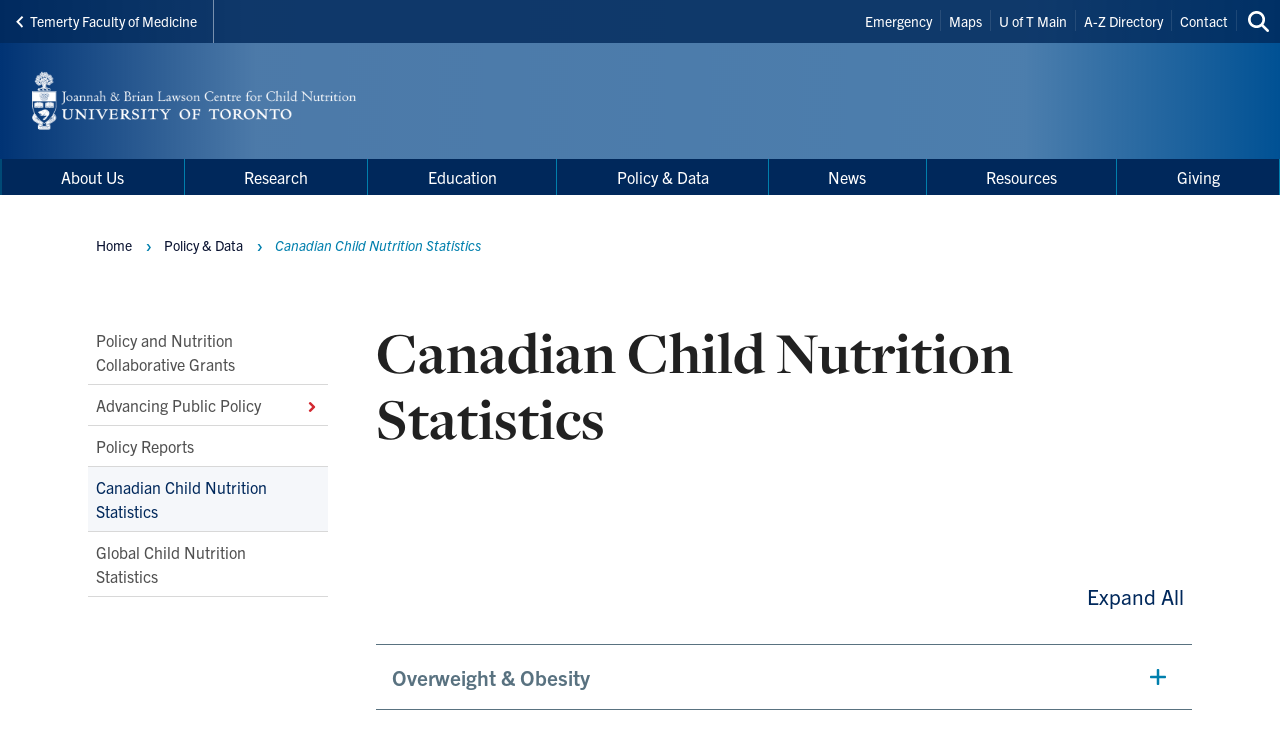

--- FILE ---
content_type: text/html; charset=UTF-8
request_url: https://childnutrition.utoronto.ca/canadian-child-nutrition-statistics
body_size: 15457
content:
<!DOCTYPE html>

<html lang="en" dir="ltr" prefix="content: http://purl.org/rss/1.0/modules/content/  dc: http://purl.org/dc/terms/  foaf: http://xmlns.com/foaf/0.1/  og: http://ogp.me/ns#  rdfs: http://www.w3.org/2000/01/rdf-schema#  schema: http://schema.org/  sioc: http://rdfs.org/sioc/ns#  sioct: http://rdfs.org/sioc/types#  skos: http://www.w3.org/2004/02/skos/core#  xsd: http://www.w3.org/2001/XMLSchema# " >
  <head>
    <meta charset="utf-8" />
<script async src="https://www.googletagmanager.com/gtag/js?id=UA-34496632-4"></script>
<script>window.dataLayer = window.dataLayer || [];function gtag(){dataLayer.push(arguments)};gtag("js", new Date());gtag("set", "developer_id.dMDhkMT", true);gtag("config", "UA-34496632-4", {"groups":"default","anonymize_ip":true,"page_placeholder":"PLACEHOLDER_page_path","allow_ad_personalization_signals":false});</script>
<link rel="canonical" href="https://childnutrition.utoronto.ca/canadian-child-nutrition-statistics" />
<meta property="og:type" content="article" />
<meta property="og:url" content="https://childnutrition.utoronto.ca/canadian-child-nutrition-statistics" />
<meta property="og:title" content="Canadian Child Nutrition Statistics" />
<meta name="twitter:card" content="summary_large_image" />
<meta name="twitter:title" content="Canadian Child Nutrition Statistics" />
<meta name="twitter:site" content="@uoftmedicine" />
<meta name="Generator" content="Drupal 10 (https://www.drupal.org)" />
<meta name="MobileOptimized" content="width" />
<meta name="HandheldFriendly" content="true" />
<meta name="viewport" content="width=device-width, initial-scale=1.0" />
<link rel="icon" href="/themes/webpac/favicon.ico" type="image/vnd.microsoft.icon" />
<script src="/sites/default/files/google_tag/w2_ccnhd/google_tag.script.js?t8qtbe" defer></script>

    <title>Canadian Child Nutrition Statistics | Joannah and Brian Lawson Centre for Child Nutrition</title>
    <link rel="stylesheet" media="all" href="/sites/default/files/css/css_PsyxiZlsY7MhXJz5bIbDcHn9JniWGOuFw3Nw3vHRA7U.css?delta=0&amp;language=en&amp;theme=webpac&amp;include=eJxFyEEOAyEIQNELGT2SQaQjrSIRSDO3b9JFu_l5-Qg46DHDRsEf8yKJhC_q7PtUZ9W7fPu0hGG-V4W-WMoCFicBQaqynZEsKRy4Duiw0k8ozPw_OUSjTbZBPdltTqs0MEpvagpYrrkbzA9TfzrZ" />
<link rel="stylesheet" media="all" href="/sites/default/files/css/css_y_s0hXUbRhhDj2RX5e2-GgX1XOVkovfS-5Ww3KsUDk4.css?delta=1&amp;language=en&amp;theme=webpac&amp;include=eJxFyEEOAyEIQNELGT2SQaQjrSIRSDO3b9JFu_l5-Qg46DHDRsEf8yKJhC_q7PtUZ9W7fPu0hGG-V4W-WMoCFicBQaqynZEsKRy4Duiw0k8ozPw_OUSjTbZBPdltTqs0MEpvagpYrrkbzA9TfzrZ" />

    <script src="/libraries/fontawesome/js/fontawesome.min.js?v=6.4.0" defer></script>
<script src="/libraries/fontawesome/js/brands.min.js?v=6.4.0" defer></script>
<script src="/libraries/fontawesome/js/solid.min.js?v=6.4.0" defer></script>

  </head>
    <body id="page" class="l-page">
    <a href="#main-content" class="u-visually--hidden focusable">Skip to main content</a>

    <noscript><iframe src="https://www.googletagmanager.com/ns.html?id=GTM-P74X6QH" height="0" width="0" style="display:none;visibility:hidden"></iframe></noscript>
      <div class="dialog-off-canvas-main-canvas" data-off-canvas-main-canvas>
    


  


  <header class="l-page__header">
    <div class="o-header">
  <div class="o-header__top">
    <div class="o-header__top-contain">

              <a class="o-header__parent-site-link " href="https://temertymedicine.utoronto.ca">
          <svg class="o-header__parent-site-link__svg" xmlns="http://www.w3.org/2000/svg" width="8" height="12" viewBox="0 0 8 12">
            <polygon points="7.2 1.426 2.89 5.801 7.2 10.241 5.871 11.667 .2 5.801 5.871 0"/>
          </svg>
          Temerty Faculty of Medicine
        </a>
      
      <div class="o-header__shortcuts">
        <nav role="navigation" aria-labelledby="block-header-shortcuts-menu" id="block-header-shortcuts">
          
      <h2 class="visually-hidden" id="block-header-shortcuts-menu">Header Shortcuts</h2>
  
        

              <ul class="m-menu-header-shortcuts">
              
      <li class="m-menu-header-shortcuts__item">
        <a href="http://www.utoronto.ca/contacts.htm" class="m-menu-header-shortcuts__link">Emergency</a>
              </li>
          
      <li class="m-menu-header-shortcuts__item">
        <a href="http://www.utoronto.ca/campuses/maps.htm" class="m-menu-header-shortcuts__link">Maps</a>
              </li>
          
      <li class="m-menu-header-shortcuts__item">
        <a href="http://www.utoronto.ca/" title="http://www.utoronto.ca/" class="m-menu-header-shortcuts__link">U of T Main</a>
              </li>
          
      <li class="m-menu-header-shortcuts__item">
        <a href="http://www.utoronto.ca/a-z.htm" class="m-menu-header-shortcuts__link">A-Z Directory</a>
              </li>
          
      <li class="m-menu-header-shortcuts__item">
        <a href="http://www.utoronto.ca/contacts.htm" class="m-menu-header-shortcuts__link">Contact</a>
              </li>
        </ul>
  
  </nav>

      </div>

      <div class="o-header__search">
        

<a
        href="/search"
  
  
  

      class="a-btn-icon--sml "

  
    >

  
        
            
      
      <div class="a-btn-icon__icon">
        
    <div class="a-icon--inline">

    
    
  <i class="fas fa-search" data-fa-transform="" data-fa-mask="" ></i>
          <span class="u-visually--hidden">Search this site</span>
      </div>
      </div>

          
       

</a>
      </div>

    </div>
  </div>

  <div class="o-header__bottom">

                    
    <style>
      .o-header__logo {
        width: var(--logo-width);
        height: var(--logo-height);
      }
    </style>

    
    <div class="o-header__logo"
      style="--logo-width: 375px; --logo-height: auto;">
      <div class="o-header__logo-wrapper"> 
        

           


  

  <a class="m-logo--image" href="/" >

              <img class="m-logo--image__img" src="/sites/default/files/assets/logo/UT_Sig_Child_Nutrition_v1_WebPac_460_x_91px_x2.png" alt="Joannah and Brian Lawson Centre for Child Nutrition Home"
        
                >
      
    
  </a>

      </div>
    </div>

    <div class="o-header__mobile-btn">
      

<a
        href="#menu-mobile"
  
      id="toggle-icon"
  
  

      class="0--icon-sml "

  
    >

  
        
                    
    <div class="a-icon--sml">

    
    
  <i class="fas fa-bars" data-fa-transform="" data-fa-mask="" ></i>
          <span class="u-visually--hidden">Menu</span>
      </div>

          
       

</a>
    </div>

    
  </div>

  <div class="o-header__menu-main-wrapper">
    <div class="o-header__menu-main">
      <nav role="navigation" aria-labelledby="menu-main-menu" id="menu-main" data-menu-main="" class="m-menu-main">
          
      <h2 class="visually-hidden" id="menu-main-menu">Main Menu</h2>
  
        




<nav class="m-menu-main"  aria-labelledby="main-nav" data-menu-main>
  <h2 class="u-visually--hidden" id="main-nav">Main navigation</h2>

      
              <ul class="m-menu-main__list--level-1" data-dropdown-menu role="menu">
      
                      
        <li class="m-menu-main__item--level-1"  role="menuitem">
                                  
                                      
            <a href="/about-centre" class="m-menu-main__link--level-1" data-toggle="panel-id-2dae0373-1075-4491-9417-4c5b8a1a1af2" target="_self" data-drupal-link-system-path="node/119">About Us</a>
          
                      <div class="m-menu-main__panel" id="panel-id-2dae0373-1075-4491-9417-4c5b8a1a1af2" data-dropdown data-close-on-click="true" data-hover="true" data-hover-pane="true">
                  
        
              <div class="m-menu-main__cols--3">
                                                
          <div class="m-menu-main__col--">
            <ul class="m-menu-main__list--level-2" data-main-menu-component="second-level-list">
                                        <li class="m-menu-main__item--level-2">
                                  <a href="/about-centre" title="" class="m-menu-main__link--level-2" data-drupal-link-system-path="node/119">About the Centre</a>
                
                              </li>
                                        <li class="m-menu-main__item--level-2">
                                  <a href="/leadership" class="m-menu-main__link--level-2" data-drupal-link-system-path="node/120">Leadership</a>
                
                              </li>
                        </ul>
          </div>
                                        
          <div class="m-menu-main__col--">
            <ul class="m-menu-main__list--level-2" data-main-menu-component="second-level-list">
                                        <li class="m-menu-main__item--level-2">
                                  <a href="/governance" class="m-menu-main__link--level-2" data-drupal-link-system-path="node/121">Governance</a>
                
                              </li>
                                        <li class="m-menu-main__item--level-2">
                                  <a href="/collaboration" title="Collaboration" class="m-menu-main__link--level-2" data-drupal-link-system-path="node/110">Collaboration</a>
                
                              </li>
                        </ul>
          </div>
                                        
          <div class="m-menu-main__col--">
            <ul class="m-menu-main__list--level-2" data-main-menu-component="second-level-list">
                                        <li class="m-menu-main__item--level-2">
                                  <a href="/contact-us" class="m-menu-main__link--level-2" data-drupal-link-system-path="node/158">Contact Us</a>
                
                              </li>
                                        <li class="m-menu-main__item--level-2">
                                  <a href="/strategic-framework-2025-2028" class="m-menu-main__link--level-2" data-drupal-link-system-path="node/400">Strategic Framework 2025 - 2028</a>
                
                              </li>
                        </ul>
          </div>
              </div>
    
        
  
            </div>
                  </li>
                      
        <li class="m-menu-main__item--level-1"  role="menuitem">
                                  
                                      
            <a href="/research" title="" class="m-menu-main__link--level-1" data-toggle="panel-id-e88a40e3-66ed-4b6d-b629-0cb332752205" target="_self" data-drupal-link-system-path="node/264">Research</a>
          
                      <div class="m-menu-main__panel" id="panel-id-e88a40e3-66ed-4b6d-b629-0cb332752205" data-dropdown data-close-on-click="true" data-hover="true" data-hover-pane="true">
                  
        
              <div class="m-menu-main__cols--3">
                                                
          <div class="m-menu-main__col--">
            <ul class="m-menu-main__list--level-2" data-main-menu-component="second-level-list">
                                        <li class="m-menu-main__item--level-2">
                                  <a href="/research-themes" class="m-menu-main__link--level-2" data-drupal-link-system-path="node/131">Research Themes</a>
                
                              </li>
                                        <li class="m-menu-main__item--level-2">
                                  <a href="/faculty" class="m-menu-main__link--level-2" data-drupal-link-system-path="node/272">Researchers</a>
                
                              </li>
                                        <li class="m-menu-main__item--level-2">
                                  <a href="/faculty/elena-comelli" class="m-menu-main__link--level-2" data-drupal-link-system-path="node/222">Lawson Family Chair in Microbiome Nutrition Research</a>
                
                              </li>
                        </ul>
          </div>
                                        
          <div class="m-menu-main__col--">
            <ul class="m-menu-main__list--level-2" data-main-menu-component="second-level-list">
                                        <li class="m-menu-main__item--level-2">
                                  <a href="/canada-prenatal-nutrition-program-cpnp-research" class="m-menu-main__link--level-2" data-drupal-link-system-path="node/322">Infant Nutrition Security</a>
                
                                      
        
        
              <ul class="m-menu-main__list--level-3" data-main-menu-component="third-level-list">
                      

        <li class="m-menu-main__item--level-3">
                      <a href="/parkdale-infant-nutrition-security-targeted-evaluation-project-pinstep" class="m-menu-main__link--level-3" target="_self" data-drupal-link-system-path="node/367">PINSTEP</a>
                  </li>
                      

        <li class="m-menu-main__item--level-3">
                      <a href="/canada-prenatal-nutrition-program-survey" class="m-menu-main__link--level-3" target="_self" data-drupal-link-system-path="node/365">Canada Prenatal Nutrition Program Survey</a>
                  </li>
                      

        <li class="m-menu-main__item--level-3">
                      <a href="/qualitative-study-canada-prenatal-nutrition-program-coordinators-ontario" class="m-menu-main__link--level-3" target="_self" data-drupal-link-system-path="node/411">Qualitative Study</a>
                  </li>
            </ul>
    
  
                              </li>
                                        <li class="m-menu-main__item--level-2">
                                  <a href="/faculty/jonathon-maguire" title="" class="m-menu-main__link--level-2" data-drupal-link-system-path="node/229">Lawson Chair in Patient Engagement in Child Nutrition</a>
                
                              </li>
                        </ul>
          </div>
                                        
          <div class="m-menu-main__col--">
            <ul class="m-menu-main__list--level-2" data-main-menu-component="second-level-list">
                                        <li class="m-menu-main__item--level-2">
                                  <a href="/school-food-program-research" class="m-menu-main__link--level-2" data-drupal-link-system-path="node/416">School Food Program Research</a>
                
                                      
        
        
              <ul class="m-menu-main__list--level-3" data-main-menu-component="third-level-list">
                      

        <li class="m-menu-main__item--level-3">
                      <a href="/feeding-kids-nourishing-minds-school-based-research-initiative" class="m-menu-main__link--level-3" target="_self" data-drupal-link-system-path="node/412">Feeding Kids, Nourishing Minds</a>
                  </li>
                      

        <li class="m-menu-main__item--level-3">
                      <a href="/school-food-program-implementation-and-policy-research" class="m-menu-main__link--level-3" target="_self" data-drupal-link-system-path="node/413">School Food Program Implementation and Policy Research</a>
                  </li>
                      

        <li class="m-menu-main__item--level-3">
                      <a href="/publications" class="m-menu-main__link--level-3" target="_self" data-drupal-link-system-path="node/414">Publications</a>
                  </li>
            </ul>
    
  
                              </li>
                                        <li class="m-menu-main__item--level-2">
                                  <a href="/research-integrity" class="m-menu-main__link--level-2" data-drupal-link-system-path="node/153">Research Integrity</a>
                
                              </li>
                                        <li class="m-menu-main__item--level-2">
                                  <a href="/funding-opportunities-0" class="m-menu-main__link--level-2" data-drupal-link-system-path="node/375">Funding Opportunities</a>
                
                              </li>
                        </ul>
          </div>
              </div>
    
        
  
            </div>
                  </li>
                      
        <li class="m-menu-main__item--level-1"  role="menuitem">
                                  
                                      
            <a href="/education" title="" class="m-menu-main__link--level-1" data-toggle="panel-id-21498d10-3646-429a-9221-b3498532d9cd" target="_self" data-drupal-link-system-path="node/265">Education</a>
          
                      <div class="m-menu-main__panel" id="panel-id-21498d10-3646-429a-9221-b3498532d9cd" data-dropdown data-close-on-click="true" data-hover="true" data-hover-pane="true">
                  
        
              <div class="m-menu-main__cols--3">
                                                
          <div class="m-menu-main__col--">
            <ul class="m-menu-main__list--level-2" data-main-menu-component="second-level-list">
                                        <li class="m-menu-main__item--level-2">
                                  <a href="/lawson-centre-nutrition-digital-series" class="m-menu-main__link--level-2" data-drupal-link-system-path="node/378">Lawson Centre Nutrition Digital Series</a>
                
                                      
        
        
              <ul class="m-menu-main__list--level-3" data-main-menu-component="third-level-list">
                      

        <li class="m-menu-main__item--level-3">
                      <a href="/practical-approach-pediatric-nutrition" class="m-menu-main__link--level-3" target="_self" data-drupal-link-system-path="node/341">Child Nutrition Digital Series</a>
                  </li>
                      

        <li class="m-menu-main__item--level-3">
                      <a href="/dietary-patterns-management-cardiometabolic-disease" class="m-menu-main__link--level-3" target="_self" data-drupal-link-system-path="node/379">Dietary Patterns in the Management of Cardiometabolic Diseases</a>
                  </li>
            </ul>
    
  
                              </li>
                                        <li class="m-menu-main__item--level-2">
                                  <a href="/food-medicine-update" class="m-menu-main__link--level-2" data-drupal-link-system-path="node/274">Food as Medicine Update</a>
                
                              </li>
                        </ul>
          </div>
                                        
          <div class="m-menu-main__col--">
            <ul class="m-menu-main__list--level-2" data-main-menu-component="second-level-list">
                                        <li class="m-menu-main__item--level-2">
                                  <a href="/culinary-medicine" class="m-menu-main__link--level-2" data-drupal-link-system-path="node/354">Culinary Medicine</a>
                
                                      
        
        
              <ul class="m-menu-main__list--level-3" data-main-menu-component="third-level-list">
                      

        <li class="m-menu-main__item--level-3">
                      <a href="/dietary-approaches-dyslipidemia-and-cardiovascular-risk-reduction" class="m-menu-main__link--level-3" target="_self" data-drupal-link-system-path="node/392">2024: Dietary Approaches to Dyslipidemia and Cardiovascular Risk Reduction</a>
                  </li>
                      

        <li class="m-menu-main__item--level-3">
                      <a href="/optimizing-diabetes-prevention-and-care-through-low-glycemic-index-diets" class="m-menu-main__link--level-3" target="_self" data-drupal-link-system-path="node/391">2025: Optimizing Diabetes Prevention and Care Through Low Glycemic Index Diets</a>
                  </li>
            </ul>
    
  
                              </li>
                                        <li class="m-menu-main__item--level-2">
                                  <a href="/nutrition-medical-education" class="m-menu-main__link--level-2" data-drupal-link-system-path="node/173">Nutrition in Medical Education</a>
                
                              </li>
                        </ul>
          </div>
                                        
          <div class="m-menu-main__col--">
            <ul class="m-menu-main__list--level-2" data-main-menu-component="second-level-list">
                                        <li class="m-menu-main__item--level-2">
                                  <a href="/microbiome-nutrition-research-seminar-series" class="m-menu-main__link--level-2" data-drupal-link-system-path="node/169">Microbiome Nutrition Research Seminar Series</a>
                
                                      
        
        
              <ul class="m-menu-main__list--level-3" data-main-menu-component="third-level-list">
                      

        <li class="m-menu-main__item--level-3">
                      <a href="/2024-seminar-series" class="m-menu-main__link--level-3" target="_self" data-drupal-link-system-path="node/385">2024 Seminar Series</a>
                  </li>
                      

        <li class="m-menu-main__item--level-3">
                      <a href="/2022-seminar-series" class="m-menu-main__link--level-3" target="_self" data-drupal-link-system-path="node/318">2022 Seminar Series</a>
                  </li>
                      

        <li class="m-menu-main__item--level-3">
                      <a href="/2021-seminar-series" class="m-menu-main__link--level-3" target="_self" data-drupal-link-system-path="node/215">2021 Seminar Series</a>
                  </li>
                      

        <li class="m-menu-main__item--level-3">
                      <a href="/2019-seminar-series" class="m-menu-main__link--level-3" target="_self" data-drupal-link-system-path="node/214">2019 Seminar Series</a>
                  </li>
                      

        <li class="m-menu-main__item--level-3">
                      <a href="/2018-seminar-series" class="m-menu-main__link--level-3" target="_self" data-drupal-link-system-path="node/189">2018 Seminar Series</a>
                  </li>
                      

        <li class="m-menu-main__item--level-3">
                      <a href="/2017-seminar-series" class="m-menu-main__link--level-3" target="_self" data-drupal-link-system-path="node/170">2017 Seminar Series</a>
                  </li>
            </ul>
    
  
                              </li>
                                        <li class="m-menu-main__item--level-2">
                                  <a href="/undergraduate-research-opportunities" class="m-menu-main__link--level-2" data-drupal-link-system-path="node/362">Undergraduate Research Opportunities</a>
                
                              </li>
                                        <li class="m-menu-main__item--level-2">
                                  <a href="/faculty/christopher-tomlinson" class="m-menu-main__link--level-2" data-drupal-link-system-path="node/237">Raymond Chang Chair in Nutritional Medical Education</a>
                
                              </li>
                                        <li class="m-menu-main__item--level-2">
                                  <a href="/news/new-u-t-fellowships-address-learning-gaps-child-nutrition" class="m-menu-main__link--level-2" data-drupal-link-system-path="node/356">Distinguished Fellows</a>
                
                              </li>
                        </ul>
          </div>
              </div>
    
        
  
            </div>
                  </li>
                      
        <li class="m-menu-main__item--level-1 is-active"  aria-current="page" role="menuitem">
                                  
                                      
            <a href="/policy-data" title="" class="m-menu-main__link--level-1" data-toggle="panel-id-3a60673a-d709-4326-89e8-c7474f12cb7b" target="_self" data-drupal-link-system-path="node/266">Policy &amp; Data</a>
          
                      <div class="m-menu-main__panel" id="panel-id-3a60673a-d709-4326-89e8-c7474f12cb7b" data-dropdown data-close-on-click="true" data-hover="true" data-hover-pane="true">
                  
        
              <div class="m-menu-main__cols--3">
                                                
          <div class="m-menu-main__col--">
            <ul class="m-menu-main__list--level-2" data-main-menu-component="second-level-list">
                                        <li class="m-menu-main__item--level-2">
                                  <a href="/policy-and-nutrition-collaborative-grants" class="m-menu-main__link--level-2" data-drupal-link-system-path="node/172">Policy and Nutrition Collaborative Grants</a>
                
                              </li>
                        </ul>
          </div>
                                        
          <div class="m-menu-main__col--">
            <ul class="m-menu-main__list--level-2" data-main-menu-component="second-level-list">
                                        <li class="m-menu-main__item--level-2">
                                  <a href="/advancing-public-policy" class="m-menu-main__link--level-2" data-drupal-link-system-path="node/205">Advancing Public Policy</a>
                
                                      
        
        
              <ul class="m-menu-main__list--level-3" data-main-menu-component="third-level-list">
                      

        <li class="m-menu-main__item--level-3">
                      <a href="/defining-global-food-environments-children" class="m-menu-main__link--level-3" target="_self" data-drupal-link-system-path="node/213">Defining Global Food Environments for Children</a>
                  </li>
                      

        <li class="m-menu-main__item--level-3">
                      <a href="/marketing-crosshairs" class="m-menu-main__link--level-3" target="_self" data-drupal-link-system-path="node/208">In the Marketing Crosshairs</a>
                  </li>
                      

        <li class="m-menu-main__item--level-3">
                      <a href="/not-enough-food-table" class="m-menu-main__link--level-3" target="_self" data-drupal-link-system-path="node/209">Not Enough Food on the Table</a>
                  </li>
            </ul>
    
  
                              </li>
                        </ul>
          </div>
                                        
          <div class="m-menu-main__col--">
            <ul class="m-menu-main__list--level-2" data-main-menu-component="second-level-list">
                                        <li class="m-menu-main__item--level-2">
                                  <a href="/policy-reports" class="m-menu-main__link--level-2" data-drupal-link-system-path="node/159">Policy Reports</a>
                
                              </li>
                                        <li class="m-menu-main__item--level-2">
                                  <a href="/canadian-child-nutrition-statistics" class="m-menu-main__link--level-2 is-active" data-drupal-link-system-path="node/176" aria-current="page">Canadian Child Nutrition Statistics</a>
                
                              </li>
                                        <li class="m-menu-main__item--level-2">
                                  <a href="/global-child-nutrition-statistics" class="m-menu-main__link--level-2" data-drupal-link-system-path="node/177">Global Child Nutrition Statistics</a>
                
                              </li>
                        </ul>
          </div>
              </div>
    
        
  
            </div>
                  </li>
                      
        <li class="menu-firstchild m-menu-main__item--level-1"  role="menuitem">
                                  
                                      
            <a href="/news" class="m-menu-main__link--level-1" data-toggle="panel-id-9fead7af-6fb3-4d84-9430-218f73ae0983" target="_self">News</a>
          
                      <div class="m-menu-main__panel" id="panel-id-9fead7af-6fb3-4d84-9430-218f73ae0983" data-dropdown data-close-on-click="true" data-hover="true" data-hover-pane="true">
                  
        
              <div class="m-menu-main__cols--3">
                                                
          <div class="m-menu-main__col--">
            <ul class="m-menu-main__list--level-2" data-main-menu-component="second-level-list">
                                        <li class="m-menu-main__item--level-2">
                                  <a href="/news" class="m-menu-main__link--level-2" data-drupal-link-system-path="node/269">Recent News</a>
                
                              </li>
                                        <li class="m-menu-main__item--level-2">
                                  <a href="/media" class="m-menu-main__link--level-2" data-drupal-link-system-path="node/122">In the Media</a>
                
                              </li>
                        </ul>
          </div>
                                        
          <div class="m-menu-main__col--">
            <ul class="m-menu-main__list--level-2" data-main-menu-component="second-level-list">
                                        <li class="m-menu-main__item--level-2">
                                  <a href="/events" class="m-menu-main__link--level-2" data-drupal-link-system-path="node/270">Events</a>
                
                              </li>
                                        <li class="m-menu-main__item--level-2">
                                  <a href="/lawson-centre-brief" class="m-menu-main__link--level-2" data-drupal-link-system-path="node/204">Lawson Centre Brief</a>
                
                              </li>
                        </ul>
          </div>
                                        
          <div class="m-menu-main__col--">
            <ul class="m-menu-main__list--level-2" data-main-menu-component="second-level-list">
                                        <li class="m-menu-main__item--level-2">
                                  <a href="/news-archive" class="m-menu-main__link--level-2" data-drupal-link-system-path="node/331">News Archive</a>
                
                              </li>
                        </ul>
          </div>
              </div>
    
        
  
            </div>
                  </li>
                      
        <li class="m-menu-main__item--level-1"  role="menuitem">
                                  
                                      
            <a href="/resources" title="" class="m-menu-main__link--level-1" data-toggle="panel-id-3a476cef-c41a-42fc-8498-e265910984e3" target="_self" data-drupal-link-system-path="node/268">Resources</a>
          
                      <div class="m-menu-main__panel" id="panel-id-3a476cef-c41a-42fc-8498-e265910984e3" data-dropdown data-close-on-click="true" data-hover="true" data-hover-pane="true">
                  
        
              <div class="m-menu-main__cols--3">
                                                
          <div class="m-menu-main__col--">
            <ul class="m-menu-main__list--level-2" data-main-menu-component="second-level-list">
                                        <li class="m-menu-main__item--level-2">
                                  <a href="/micro-lectures-nutrition-experts" class="m-menu-main__link--level-2" data-drupal-link-system-path="node/175">Micro-Lectures by Nutrition Experts</a>
                
                              </li>
                        </ul>
          </div>
                                        
          <div class="m-menu-main__col--">
            <ul class="m-menu-main__list--level-2" data-main-menu-component="second-level-list">
                                        <li class="m-menu-main__item--level-2">
                                  <a href="/nutrition-education-grants" class="m-menu-main__link--level-2" data-drupal-link-system-path="node/174">Nutrition Education Grants</a>
                
                                      
        
        
              <ul class="m-menu-main__list--level-3" data-main-menu-component="third-level-list">
                      

        <li class="m-menu-main__item--level-3">
                      <a href="/educational-nutrition-videos-children" class="m-menu-main__link--level-3" target="_self" data-drupal-link-system-path="node/207">Educational Nutrition Videos for Children</a>
                  </li>
                      

        <li class="m-menu-main__item--level-3">
                      <a href="/online-education-gluten-free-eating" class="m-menu-main__link--level-3" target="_self" data-drupal-link-system-path="node/206">Online Education for Gluten-Free Eating</a>
                  </li>
            </ul>
    
  
                              </li>
                                        <li class="m-menu-main__item--level-2">
                                  <a href="/websites-nutrition-and-health" class="m-menu-main__link--level-2" data-drupal-link-system-path="node/133">Websites on Nutrition and Health</a>
                
                              </li>
                        </ul>
          </div>
                                        
          <div class="m-menu-main__col--">
            <ul class="m-menu-main__list--level-2" data-main-menu-component="second-level-list">
                                        <li class="m-menu-main__item--level-2">
                                  <a href="/doc-mike-evans-whiteboard-videos" class="m-menu-main__link--level-2" data-drupal-link-system-path="node/148">Doc Mike Evans&#039; Whiteboard Videos</a>
                
                              </li>
                                        <li class="m-menu-main__item--level-2">
                                  <a href="/portfolio-diet" class="m-menu-main__link--level-2" data-drupal-link-system-path="node/352">Portfolio Diet</a>
                
                              </li>
                                        <li class="m-menu-main__item--level-2">
                                  <a href="/plant-based-educational-videos-children" class="m-menu-main__link--level-2" data-drupal-link-system-path="node/295">Plant-Based Educational Videos for Children</a>
                
                              </li>
                        </ul>
          </div>
              </div>
    
        
  
            </div>
                  </li>
                      
        <li class="m-menu-main__item--level-1"  role="menuitem">
                                  
                                      
            <a href="/giving" title="" class="m-menu-main__link--level-1" data-toggle="panel-id-b6c7fdcf-1e38-4411-9892-570d57580a94" target="_self" data-drupal-link-system-path="node/267">Giving</a>
          
                      <div class="m-menu-main__panel" id="panel-id-b6c7fdcf-1e38-4411-9892-570d57580a94" data-dropdown data-close-on-click="true" data-hover="true" data-hover-pane="true">
                  
        
              <div class="m-menu-main__cols--3">
                                                
          <div class="m-menu-main__col--">
            <ul class="m-menu-main__list--level-2" data-main-menu-component="second-level-list">
                                        <li class="m-menu-main__item--level-2">
                                  <a href="/rising-challenge" class="m-menu-main__link--level-2" data-drupal-link-system-path="node/139">Rising to the Challenge</a>
                
                              </li>
                                        <li class="m-menu-main__item--level-2">
                                  <a href="/make-gift" class="m-menu-main__link--level-2" data-drupal-link-system-path="node/113">Make a Gift</a>
                
                              </li>
                        </ul>
          </div>
                                        
          <div class="m-menu-main__col--">
            <ul class="m-menu-main__list--level-2" data-main-menu-component="second-level-list">
                                        <li class="m-menu-main__item--level-2">
                                  <a href="/supporters" class="m-menu-main__link--level-2" data-drupal-link-system-path="node/112">Supporters</a>
                
                              </li>
                        </ul>
          </div>
                                        
          <div class="m-menu-main__col--">
            <ul class="m-menu-main__list--level-2" data-main-menu-component="second-level-list">
                                        <li class="m-menu-main__item--level-2">
                                  <a href="/contact-us-give" class="m-menu-main__link--level-2" data-drupal-link-system-path="node/140">Contact Us to Give</a>
                
                              </li>
                        </ul>
          </div>
              </div>
    
        
  
            </div>
                  </li>
            </ul>
    
        
        
  

</nav>

  </nav>

    </div>
  </div>
</div>
  </header>

  <main class="l-page__main">
          


  
  




<div class="l-main-2col">

  
  <div class="l-main-2col__content-wrapper">
  
    <div class="l-main-2col__aside" data-sticky-sidebar-container>
      <div data-sticky-sidebar-sidebar>
        <div data-sticky-sidebar-inner>
          <nav class="m-menu-side" role="navigation" aria-labelledby="block-main-second-level-menu" id="block-main-second-level">
            
    <h2 class="visually-hidden" id="block-main-second-level-menu">Main Second Level Navigation</h2>
  

        


        <ul class="m-menu-side__list--level-1">

          
      <li class="m-menu-side__item--level-1">
        
                  <a href="/policy-and-nutrition-collaborative-grants" class="m-menu-side__link--level-1" data-drupal-link-system-path="node/172">Policy and Nutrition Collaborative Grants</a>
                      </li>
          
      <li class="m-menu-side__item--level-1 has-submenu">
        
                                          <a href="/advancing-public-policy" class="m-menu-side__link--level-1" data-drupal-link-system-path="node/205">              Advancing Public Policy
              <svg class="m-menu-side__icon"><use xmlns:xlink="http://www.w3.org/1999/xlink" xlink:href="/themes/webpac/assets/svg/sprite-ui.svg#ico-chevron-right"></use></svg>
            </a>
                                                  </li>
          
      <li class="m-menu-side__item--level-1">
        
                  <a href="/policy-reports" class="m-menu-side__link--level-1" data-drupal-link-system-path="node/159">Policy Reports</a>
                      </li>
          
      <li class="m-menu-side__item--level-1 is-active">
        
                  <a href="/canadian-child-nutrition-statistics" class="m-menu-side__link--level-1 is-active" data-drupal-link-system-path="node/176" aria-current="page">Canadian Child Nutrition Statistics</a>
                      </li>
          
      <li class="m-menu-side__item--level-1">
        
                  <a href="/global-child-nutrition-statistics" class="m-menu-side__link--level-1" data-drupal-link-system-path="node/177">Global Child Nutrition Statistics</a>
                      </li>
        </ul>
  



  </nav>


                  </div>
      </div>
    </div>

    <a class="l-main__a11y-jump" id="main-content" tabindex="-1"></a>    
          <div class="l-main-2col__breadcrumbs">
      


  
          <div class="m-breadcrumbs__wrapper">
    <nav role="navigation" aria-labelledby="system-breadcrumb" class="m-breadcrumbs">
      <h2 class="visually-hidden" id="system-breadcrumb">Breadcrumbs</h2>
      <ol class="m-breadcrumbs__list">
              <li class="m-breadcrumbs__item">
                      <a class="m-breadcrumbs__link" href="/">Home</a>
                  </li>
              <li class="m-breadcrumbs__item">
                      <a class="m-breadcrumbs__link" href="/policy-data">Policy &amp; Data</a>
                  </li>
              <li class="m-breadcrumbs__item">
                      Canadian Child Nutrition Statistics
                  </li>
            </ol>
    </nav>
  </div>



  


      </div>
    
          <div class="l-main-2col__utility">
        <div data-drupal-messages-fallback class="hidden"></div>

        
      </div>

    
    

    

    <div class="l-main-2col__content">
              
        
              
<div class="o-content-header">
      
            
              
  
  
  
    <h1
    class="a-heading__t1
                      "
      >

              

       
              Canadian Child Nutrition Statistics      
      

          
    
  </h1>
    
    
      </div>


      
              

      
                              

<div class="wp-layout-sidebar-section">
  






<div class="l-section-bg l-section-1">
  
     

  <div class="l-section-1__zone-1 l-flex " >   

          <div class="paragraph--published">

<div class="m-text">
  <div class="m-text__content s-wysiwyg">
    
  <div class="s-wysiwyg"><p><img></p></div>


  </div>
</div>


</div>

          
       


<div class="paragraph--published">



    <div class="m-accordion s-wysiwyg" data-accordion>
    
    
    <div id="" class="m-accordion__items" data-accordion-component="items">
              <div class="m-accordion__toggle">
          <button class="m-accordion__btn-toggle" name="Expand All" data-accordion-component="toggle" data-accordion-state="collapsed">
            <span class="text">Expand All</span>
          </button>
        </div>
      
      

      
                              




  
<div class="m-accordion-item" data-accordion-state='collapsed' data-accordion-component='item'>

  <a href="#" class="m-accordion-item__label"  data-accordion-component="label">
    <div class="m-accordion-item__title">
            
      <div class="m-accordion-item__titles">
        <h2 class="m-accordion-item__label-text">Overweight &amp; Obesity
</h2>
                      </div>
    </div>

    
    <div class="m-accordion-item__label-icon">
      <i class="fas fa-plus a-svg m-accordion-item__svg--expand"></i>
      <i class="fas fa-minus a-svg m-accordion-item__svg--collapse"></i>
    </div>
  </a >

  <div class="m-accordion-item__content s-wysiwyg" data-accordion-component="content">
    
  <div class="s-wysiwyg"><p><strong>17.4%</strong> - Percent of children aged 5 - 17 years who are overweight<br>
<strong>10.1%</strong> - Percent of children aged 5 - 17 years who are obese<br>
<em>Source: <a href="https://www150.statcan.gc.ca/t1/tbl1/en/tv.action?pid=1310037301" target="_blank">Statistics Canada</a>. Overweight and obesity based on measured body mass index, by age group and sex. (Data from the Canadian Health Measures Survey 2018 - 2019.)</em></p>

<p><strong>30% -</strong>&nbsp;Percent of children aged 5 - 17 who are overweight or obese<br>
<em>Source: Public Health Agency of Canada (2017). <a href="https://www.canada.ca/en/public-health/services/publications/healthy-living/obesity-excess-weight-rates-canadian-children.html" target="_blank">Tackling obesity in Canada: Childhood obesity and excess weight rates in Canada</a></em>.&nbsp;</p>

<p><strong>23.2%</strong> - Prevalence of overweight and obese youth, 12 - 17 years<br>
<em>Source: Statistics Canada. <a href="https://www150.statcan.gc.ca/t1/tbl1/en/tv.action?pid=1310009621" target="_blank">Body mass index, overweight or obese, self-reported, youth (12 to 17 years old).</a> (Data fromCanadian Community Healthy Survey, 2020).</em></p>

<p><strong>32%</strong> - Percent of children, 5 - 19 years who are overweight or obese<br>
<em>Source: UNICEF, The State of the World's Children (2019). <a href="https://www.unicef.org/reports/state-of-worlds-children-2019" target="_blank">Children, Food and Nutrition: Growing well in a changing world.</a></em></p></div>


  </div>
</div>
                                        




  
<div class="m-accordion-item" data-accordion-state='collapsed' data-accordion-component='item'>

  <a href="#" class="m-accordion-item__label"  data-accordion-component="label">
    <div class="m-accordion-item__title">
            
      <div class="m-accordion-item__titles">
        <h2 class="m-accordion-item__label-text">Poverty
</h2>
                      </div>
    </div>

    
    <div class="m-accordion-item__label-icon">
      <i class="fas fa-plus a-svg m-accordion-item__svg--expand"></i>
      <i class="fas fa-minus a-svg m-accordion-item__svg--collapse"></i>
    </div>
  </a >

  <div class="m-accordion-item__content s-wysiwyg" data-accordion-component="content">
    
  <div class="s-wysiwyg"><p><strong>17% (1.2 million)</strong> – Percent of children &lt;18 years living in low-income households*<br>
<em>Source: <a href="http://www12.statcan.gc.ca/census-recensement/2016/as-sa/98-200-x/2016012/98-200-x2016012-eng.pdf" target="_blank">Statistics Canada, Census of Population</a> (2016)</em><br>
*Individuals are defined as having low income if the after-tax income of their household falls below half of the median adjusted household after-tax income. Adjusted household income is calculated using the income of a household divided by the square root of the household size. The median income is the amount that divides the income size distribution into two equal parts.</p>

<p><strong>9.7% (680,000)</strong> – Percent of children &lt;18 years living below the poverty line*<br>
<em>Source: <a href="https://www150.statcan.gc.ca/n1/daily-quotidien/210323/dq210323a-eng.htm" target="_blank">Canadian Income Survey, Statistics Canada</a> (2019)</em><br>
*The market basket measure (MBM) is used to determine the poverty line. This is a specific basket of goods and services that includes food, clothing, footwear, transportation, shelter and other expenses. A family is considered to be below the poverty line if they do not have sufficient income to purchase these goods and services.</p>

<p><strong>21%</strong> – Child poverty rate*<br>
<em>Source: <a href="https://www.unicef.ca/sites/default/files/2020-09/UNICEF%20RC16%20Canadian%20Companion%20EN_Web.pdf" target="_blank">UNICEF Report Card 16&nbsp;</a>(2020)</em><br>
*Percentage of children aged 0–17 living in a household with income lower than 60 per cent of the median, 2014. The relative child poverty rate shows the proportion of each nation’s children living in a household where disposable income is less than 60% of the national median (after taking taxes and benefits into account and adjusting for family size and composition using the OECD modified equivalence scale).</p></div>


  </div>
</div>
                                        




  
<div class="m-accordion-item" data-accordion-state='collapsed' data-accordion-component='item'>

  <a href="#" class="m-accordion-item__label"  data-accordion-component="label">
    <div class="m-accordion-item__title">
            
      <div class="m-accordion-item__titles">
        <h2 class="m-accordion-item__label-text">Breastfeeding
</h2>
                      </div>
    </div>

    
    <div class="m-accordion-item__label-icon">
      <i class="fas fa-plus a-svg m-accordion-item__svg--expand"></i>
      <i class="fas fa-minus a-svg m-accordion-item__svg--collapse"></i>
    </div>
  </a >

  <div class="m-accordion-item__content s-wysiwyg" data-accordion-component="content">
    
  <div class="s-wysiwyg"><p><strong>91.1% (9 in 10)</strong>&nbsp;- Percent of mothers that initiate breastfeeding<br>
<strong>15.1% (1 in 7)</strong> - Percent of mothers that discontinue breastfeeding within the first month<br>
<strong>34.5% (1 in 3)</strong> - Percent of infants that are exclusively breastfed for at least 6 months<br>
<strong>62.2% (3 in 5)</strong> - Percent of infants that are breastfed (any amount) for at least 6 months<br>
<strong>88% (9 in 10)</strong> - Percent of breastfed infants that are given Vitamin D supplementation&nbsp;<br>
Source: <em>Public Health Agency of Canada (2022). <a href="https://health-infobase.canada.ca/breastfeeding/#a6" target="_blank">Canada's Breastfeeding Progress Report 2022.</a>&nbsp;(Data from the 2017-2018 Canadian Community Health Survey).&nbsp;</em></p></div>


  </div>
</div>
                                        




  
<div class="m-accordion-item" data-accordion-state='collapsed' data-accordion-component='item'>

  <a href="#" class="m-accordion-item__label"  data-accordion-component="label">
    <div class="m-accordion-item__title">
            
      <div class="m-accordion-item__titles">
        <h2 class="m-accordion-item__label-text">Food Insecurity
</h2>
                      </div>
    </div>

    
    <div class="m-accordion-item__label-icon">
      <i class="fas fa-plus a-svg m-accordion-item__svg--expand"></i>
      <i class="fas fa-minus a-svg m-accordion-item__svg--collapse"></i>
    </div>
  </a >

  <div class="m-accordion-item__content s-wysiwyg" data-accordion-component="content">
    
  <div class="s-wysiwyg"><p><strong>24.3% (1.8 million)</strong> Proportion of children (&lt;18 years) in ten Canadian provinces living in food insecure households*<br>
* Food insecurity data on the territories is reported seperately.<br>
<em>Source:&nbsp;Li T, Fafard St-Germain AA, Tarasuk V. (2023) Household food insecurity in Canada, 2022. Toronto: Research to identify policy options to reduce food insecurity (PROOF). Retrieved from&nbsp;<a href="https://proof.utoronto.ca/">https://proof.utoronto.ca/</a></em><br>
&nbsp;</p></div>


  </div>
</div>
                  
    
  

    </div>

  </div>



</div>

    
  </div>


</div>

</div>

                  
    
  

      
    </div>

  </div> 

        

    
     
   
</div>

  


      </main>

  <footer class="l-page__footer">
        

    <div class="o-site-footer">
  <div class="o-site-footer__main o-site-footer__main-default">  

    <div class="o-site-footer__address">
      Joannah &amp; Brian Lawson Centre for Child Nutrition<br>
Temerty Faculty of Medicine<br>
University of Toronto<br>
Medical Sciences Building, Room 5271<br>
Toronto, ON&nbsp; M5S 1A8<br>
child.nutrition@utoronto.ca
    </div>

    
    <nav class="o-site-footer__links">

              <div class="o-site-footer__social">

                      

<a
        href="http://www.facebook.com/uoftmedicine"
  
  
      target="_blank"
  

      class="a-btn--icon "

  
    >

  
        
                    
    <div class="a-icon">

    
    
  <i class="fab fa-facebook-square" data-fa-transform="" data-fa-mask="" ></i>
          <span class="u-visually--hidden">Follow us on Facebook</span>
      </div>

                
       

</a>
          
          
                      

<a
        href="http://twitter.com/uoftmedicine"
  
  
      target="_blank"
  

      class="a-btn--icon "

  
    >

  
        
                    
    <div class="a-icon">

    
    
  <i class="fab fa-square-x-twitter" data-fa-transform="" data-fa-mask="" ></i>
          <span class="u-visually--hidden">Follow us on Twitter</span>
      </div>

                
       

</a>
          
                      

<a
        href="http://instagram.com/uoftmedicine"
  
  
      target="_blank"
  

      class="a-btn--icon "

  
    >

  
        
                    
    <div class="a-icon">

    
    
  <i class="fab fa-instagram-square" data-fa-transform="" data-fa-mask="" ></i>
          <span class="u-visually--hidden">Follow us on Instagram</span>
      </div>

                
       

</a>
          
                      

<a
        href="https://www.youtube.com/channel/UCz0-cY52F-7-tAW35-sgdGg"
  
  
      target="_blank"
  

      class="a-btn--icon "

  
    >

  
        
                    
    <div class="a-icon">

    
    
  <i class="fab fa-youtube-square" data-fa-transform="" data-fa-mask="" ></i>
          <span class="u-visually--hidden">Follow us on Youtube</span>
      </div>

                
       

</a>
          
          
        </div>       
      <div class="o-site-footer__acknowledge">  
        
        

<a
        href="https://indigenous.utoronto.ca/about/land-acknowledgement"
  
  
  

      class="a-link--white "

  
    >

      <span class="a-link__text">
              Traditional Land Acknowledgement
          </span>
  
           

</a>
      </div>
   
    </nav>

  </div> 
    <div class="o-site-footer__shortcuts">
    <nav role="navigation" aria-labelledby="block-header-shortcuts-menu" id="block-header-shortcuts">
          
      <h2 class="visually-hidden" id="block-header-shortcuts-menu">Header Shortcuts</h2>
  
        

              <ul class="m-menu-header-shortcuts">
              
      <li class="m-menu-header-shortcuts__item">
        <a href="http://www.utoronto.ca/contacts.htm" class="m-menu-header-shortcuts__link">Emergency</a>
              </li>
          
      <li class="m-menu-header-shortcuts__item">
        <a href="http://www.utoronto.ca/campuses/maps.htm" class="m-menu-header-shortcuts__link">Maps</a>
              </li>
          
      <li class="m-menu-header-shortcuts__item">
        <a href="http://www.utoronto.ca/" title="http://www.utoronto.ca/" class="m-menu-header-shortcuts__link">U of T Main</a>
              </li>
          
      <li class="m-menu-header-shortcuts__item">
        <a href="http://www.utoronto.ca/a-z.htm" class="m-menu-header-shortcuts__link">A-Z Directory</a>
              </li>
          
      <li class="m-menu-header-shortcuts__item">
        <a href="http://www.utoronto.ca/contacts.htm" class="m-menu-header-shortcuts__link">Contact</a>
              </li>
        </ul>
  
  </nav>

  </div>

        
  <div class="o-site-footer__bottom-wrapper">
    <div class="o-site-footer__bottom ">
      <div class="o-site-footer__legal"> &copy; 2026 University of Toronto</div>

              <div class="o-site-footer__logo">
                                                                  
          

           


  


              <img class="m-logo--image__img" src="/themes/webpac/images/icons/temerty-medicine-wordmark-coloured.svg" alt="Visit Termerty Faculty of Medicine Home"
        
       width="505"       height="120"     >
      
    

        </div>
          </div>
  </div>

</div> 
  </footer>

  <nav role="navigation" aria-labelledby="menu-mobile-menu" id="menu-mobile" data-menu-mobile="" class="m-menu-mobile">
          
      <h2 class="visually-hidden" id="menu-mobile-menu">Mobile Menu</h2>
  
                <ul class="m-menu-mobile__list--level-1">

          
      <li class="m-menu-mobile__item--level-1 has-submenu">
                            <a href="/about-centre" class="m-menu-mobile__link--level-1 is-toggle" data-drupal-link-system-path="node/119">About Us</a>
        
                          <ul class="m-menu-mobile__list--level-2">

          
      <li class="m-menu-mobile__item--level-2">
                            <a href="/about-centre" title="" class="m-menu-mobile__link--level-2" data-drupal-link-system-path="node/119">About the Centre</a>
        
              </li>
          
      <li class="m-menu-mobile__item--level-2">
                            <a href="/leadership" class="m-menu-mobile__link--level-2" data-drupal-link-system-path="node/120">Leadership</a>
        
              </li>
          
      <li class="m-menu-mobile__item--level-2">
                            <a href="/governance" class="m-menu-mobile__link--level-2" data-drupal-link-system-path="node/121">Governance</a>
        
              </li>
          
      <li class="m-menu-mobile__item--level-2">
                            <a href="/collaboration" title="Collaboration" class="m-menu-mobile__link--level-2" data-drupal-link-system-path="node/110">Collaboration</a>
        
              </li>
          
      <li class="m-menu-mobile__item--level-2">
                            <a href="/contact-us" class="m-menu-mobile__link--level-2" data-drupal-link-system-path="node/158">Contact Us</a>
        
              </li>
          
      <li class="m-menu-mobile__item--level-2">
                            <a href="/strategic-framework-2025-2028" class="m-menu-mobile__link--level-2" data-drupal-link-system-path="node/400">Strategic Framework 2025 - 2028</a>
        
              </li>
    
            
      
    </ul>
  
              </li>
          
      <li class="m-menu-mobile__item--level-1 has-submenu">
                            <a href="/research" title="" class="m-menu-mobile__link--level-1 is-toggle" data-drupal-link-system-path="node/264">Research</a>
        
                          <ul class="m-menu-mobile__list--level-2">

          
      <li class="m-menu-mobile__item--level-2">
                            <a href="/research-themes" class="m-menu-mobile__link--level-2" data-drupal-link-system-path="node/131">Research Themes</a>
        
              </li>
          
      <li class="m-menu-mobile__item--level-2">
                            <a href="/faculty" class="m-menu-mobile__link--level-2" data-drupal-link-system-path="node/272">Researchers</a>
        
              </li>
          
      <li class="m-menu-mobile__item--level-2">
                            <a href="/faculty/elena-comelli" class="m-menu-mobile__link--level-2" data-drupal-link-system-path="node/222">Lawson Family Chair in Microbiome Nutrition Research</a>
        
              </li>
          
      <li class="m-menu-mobile__item--level-2 has-submenu">
                            <a href="/canada-prenatal-nutrition-program-cpnp-research" class="m-menu-mobile__link--level-2 is-toggle" data-drupal-link-system-path="node/322">Infant Nutrition Security</a>
        
                          <ul class="m-menu-mobile__list--level-3">

          
      <li class="m-menu-mobile__item--level-3">
                            <a href="/parkdale-infant-nutrition-security-targeted-evaluation-project-pinstep" class="m-menu-mobile__link--level-3" data-drupal-link-system-path="node/367">PINSTEP</a>
        
              </li>
          
      <li class="m-menu-mobile__item--level-3">
                            <a href="/canada-prenatal-nutrition-program-survey" class="m-menu-mobile__link--level-3" data-drupal-link-system-path="node/365">Canada Prenatal Nutrition Program Survey</a>
        
              </li>
          
      <li class="m-menu-mobile__item--level-3">
                            <a href="/qualitative-study-canada-prenatal-nutrition-program-coordinators-ontario" class="m-menu-mobile__link--level-3" data-drupal-link-system-path="node/411">Qualitative Study</a>
        
              </li>
    
            
      
    </ul>
  
              </li>
          
      <li class="m-menu-mobile__item--level-2">
                            <a href="/faculty/jonathon-maguire" title="" class="m-menu-mobile__link--level-2" data-drupal-link-system-path="node/229">Lawson Chair in Patient Engagement in Child Nutrition</a>
        
              </li>
          
      <li class="m-menu-mobile__item--level-2 has-submenu">
                            <a href="/school-food-program-research" class="m-menu-mobile__link--level-2 is-toggle" data-drupal-link-system-path="node/416">School Food Program Research</a>
        
                          <ul class="m-menu-mobile__list--level-3">

          
      <li class="m-menu-mobile__item--level-3">
                            <a href="/feeding-kids-nourishing-minds-school-based-research-initiative" class="m-menu-mobile__link--level-3" data-drupal-link-system-path="node/412">Feeding Kids, Nourishing Minds</a>
        
              </li>
          
      <li class="m-menu-mobile__item--level-3">
                            <a href="/school-food-program-implementation-and-policy-research" class="m-menu-mobile__link--level-3" data-drupal-link-system-path="node/413">School Food Program Implementation and Policy Research</a>
        
              </li>
          
      <li class="m-menu-mobile__item--level-3">
                            <a href="/publications" class="m-menu-mobile__link--level-3" data-drupal-link-system-path="node/414">Publications</a>
        
              </li>
    
            
      
    </ul>
  
              </li>
          
      <li class="m-menu-mobile__item--level-2">
                            <a href="/research-integrity" class="m-menu-mobile__link--level-2" data-drupal-link-system-path="node/153">Research Integrity</a>
        
              </li>
          
      <li class="m-menu-mobile__item--level-2">
                            <a href="/funding-opportunities-0" class="m-menu-mobile__link--level-2" data-drupal-link-system-path="node/375">Funding Opportunities</a>
        
              </li>
    
            
      
    </ul>
  
              </li>
          
      <li class="m-menu-mobile__item--level-1 has-submenu">
                            <a href="/education" title="" class="m-menu-mobile__link--level-1 is-toggle" data-drupal-link-system-path="node/265">Education</a>
        
                          <ul class="m-menu-mobile__list--level-2">

          
      <li class="m-menu-mobile__item--level-2 has-submenu">
                            <a href="/lawson-centre-nutrition-digital-series" class="m-menu-mobile__link--level-2 is-toggle" data-drupal-link-system-path="node/378">Lawson Centre Nutrition Digital Series</a>
        
                          <ul class="m-menu-mobile__list--level-3">

          
      <li class="m-menu-mobile__item--level-3">
                            <a href="/practical-approach-pediatric-nutrition" class="m-menu-mobile__link--level-3" data-drupal-link-system-path="node/341">Child Nutrition Digital Series</a>
        
              </li>
          
      <li class="m-menu-mobile__item--level-3">
                            <a href="/dietary-patterns-management-cardiometabolic-disease" class="m-menu-mobile__link--level-3" data-drupal-link-system-path="node/379">Dietary Patterns in the Management of Cardiometabolic Diseases</a>
        
              </li>
    
            
      
    </ul>
  
              </li>
          
      <li class="m-menu-mobile__item--level-2">
                            <a href="/food-medicine-update" class="m-menu-mobile__link--level-2" data-drupal-link-system-path="node/274">Food as Medicine Update</a>
        
              </li>
          
      <li class="m-menu-mobile__item--level-2 has-submenu">
                            <a href="/culinary-medicine" class="m-menu-mobile__link--level-2 is-toggle" data-drupal-link-system-path="node/354">Culinary Medicine</a>
        
                          <ul class="m-menu-mobile__list--level-3">

          
      <li class="m-menu-mobile__item--level-3">
                            <a href="/dietary-approaches-dyslipidemia-and-cardiovascular-risk-reduction" class="m-menu-mobile__link--level-3" data-drupal-link-system-path="node/392">2024: Dietary Approaches to Dyslipidemia and Cardiovascular Risk Reduction</a>
        
              </li>
          
      <li class="m-menu-mobile__item--level-3">
                            <a href="/optimizing-diabetes-prevention-and-care-through-low-glycemic-index-diets" class="m-menu-mobile__link--level-3" data-drupal-link-system-path="node/391">2025: Optimizing Diabetes Prevention and Care Through Low Glycemic Index Diets</a>
        
              </li>
    
            
      
    </ul>
  
              </li>
          
      <li class="m-menu-mobile__item--level-2">
                            <a href="/nutrition-medical-education" class="m-menu-mobile__link--level-2" data-drupal-link-system-path="node/173">Nutrition in Medical Education</a>
        
              </li>
          
      <li class="m-menu-mobile__item--level-2 has-submenu">
                            <a href="/microbiome-nutrition-research-seminar-series" class="m-menu-mobile__link--level-2 is-toggle" data-drupal-link-system-path="node/169">Microbiome Nutrition Research Seminar Series</a>
        
                          <ul class="m-menu-mobile__list--level-3">

          
      <li class="m-menu-mobile__item--level-3">
                            <a href="/2024-seminar-series" class="m-menu-mobile__link--level-3" data-drupal-link-system-path="node/385">2024 Seminar Series</a>
        
              </li>
          
      <li class="m-menu-mobile__item--level-3">
                            <a href="/2022-seminar-series" class="m-menu-mobile__link--level-3" data-drupal-link-system-path="node/318">2022 Seminar Series</a>
        
              </li>
          
      <li class="m-menu-mobile__item--level-3">
                            <a href="/2021-seminar-series" class="m-menu-mobile__link--level-3" data-drupal-link-system-path="node/215">2021 Seminar Series</a>
        
              </li>
          
      <li class="m-menu-mobile__item--level-3">
                            <a href="/2019-seminar-series" class="m-menu-mobile__link--level-3" data-drupal-link-system-path="node/214">2019 Seminar Series</a>
        
              </li>
          
      <li class="m-menu-mobile__item--level-3">
                            <a href="/2018-seminar-series" class="m-menu-mobile__link--level-3" data-drupal-link-system-path="node/189">2018 Seminar Series</a>
        
              </li>
          
      <li class="m-menu-mobile__item--level-3">
                            <a href="/2017-seminar-series" class="m-menu-mobile__link--level-3" data-drupal-link-system-path="node/170">2017 Seminar Series</a>
        
              </li>
    
            
      
    </ul>
  
              </li>
          
      <li class="m-menu-mobile__item--level-2">
                            <a href="/undergraduate-research-opportunities" class="m-menu-mobile__link--level-2" data-drupal-link-system-path="node/362">Undergraduate Research Opportunities</a>
        
              </li>
          
      <li class="m-menu-mobile__item--level-2">
                            <a href="/faculty/christopher-tomlinson" class="m-menu-mobile__link--level-2" data-drupal-link-system-path="node/237">Raymond Chang Chair in Nutritional Medical Education</a>
        
              </li>
          
      <li class="m-menu-mobile__item--level-2">
                            <a href="/news/new-u-t-fellowships-address-learning-gaps-child-nutrition" class="m-menu-mobile__link--level-2" data-drupal-link-system-path="node/356">Distinguished Fellows</a>
        
              </li>
    
            
      
    </ul>
  
              </li>
          
      <li class="m-menu-mobile__item--level-1 is-active has-submenu">
                            <a href="/policy-data" title="" class="m-menu-mobile__link--level-1 is-toggle" data-drupal-link-system-path="node/266">Policy &amp; Data</a>
        
                          <ul class="m-menu-mobile__list--level-2">

          
      <li class="m-menu-mobile__item--level-2">
                            <a href="/policy-and-nutrition-collaborative-grants" class="m-menu-mobile__link--level-2" data-drupal-link-system-path="node/172">Policy and Nutrition Collaborative Grants</a>
        
              </li>
          
      <li class="m-menu-mobile__item--level-2 has-submenu">
                            <a href="/advancing-public-policy" class="m-menu-mobile__link--level-2 is-toggle" data-drupal-link-system-path="node/205">Advancing Public Policy</a>
        
                          <ul class="m-menu-mobile__list--level-3">

          
      <li class="m-menu-mobile__item--level-3">
                            <a href="/defining-global-food-environments-children" class="m-menu-mobile__link--level-3" data-drupal-link-system-path="node/213">Defining Global Food Environments for Children</a>
        
              </li>
          
      <li class="m-menu-mobile__item--level-3">
                            <a href="/marketing-crosshairs" class="m-menu-mobile__link--level-3" data-drupal-link-system-path="node/208">In the Marketing Crosshairs</a>
        
              </li>
          
      <li class="m-menu-mobile__item--level-3">
                            <a href="/not-enough-food-table" class="m-menu-mobile__link--level-3" data-drupal-link-system-path="node/209">Not Enough Food on the Table</a>
        
              </li>
    
            
      
    </ul>
  
              </li>
          
      <li class="m-menu-mobile__item--level-2">
                            <a href="/policy-reports" class="m-menu-mobile__link--level-2" data-drupal-link-system-path="node/159">Policy Reports</a>
        
              </li>
          
      <li class="m-menu-mobile__item--level-2 is-active">
                            <a href="/canadian-child-nutrition-statistics" class="m-menu-mobile__link--level-2 is-active" data-drupal-link-system-path="node/176" aria-current="page">Canadian Child Nutrition Statistics</a>
        
              </li>
          
      <li class="m-menu-mobile__item--level-2">
                            <a href="/global-child-nutrition-statistics" class="m-menu-mobile__link--level-2" data-drupal-link-system-path="node/177">Global Child Nutrition Statistics</a>
        
              </li>
    
            
      
    </ul>
  
              </li>
          
      <li class="menu-firstchild m-menu-mobile__item--level-1 has-submenu">
                            <a href="/news" class="m-menu-mobile__link--level-1 is-toggle">News</a>
        
                          <ul class="m-menu-mobile__list--level-2">

          
      <li class="m-menu-mobile__item--level-2">
                            <a href="/news" class="m-menu-mobile__link--level-2" data-drupal-link-system-path="node/269">Recent News</a>
        
              </li>
          
      <li class="m-menu-mobile__item--level-2">
                            <a href="/media" class="m-menu-mobile__link--level-2" data-drupal-link-system-path="node/122">In the Media</a>
        
              </li>
          
      <li class="m-menu-mobile__item--level-2">
                            <a href="/events" class="m-menu-mobile__link--level-2" data-drupal-link-system-path="node/270">Events</a>
        
              </li>
          
      <li class="m-menu-mobile__item--level-2">
                            <a href="/lawson-centre-brief" class="m-menu-mobile__link--level-2" data-drupal-link-system-path="node/204">Lawson Centre Brief</a>
        
              </li>
          
      <li class="m-menu-mobile__item--level-2">
                            <a href="/news-archive" class="m-menu-mobile__link--level-2" data-drupal-link-system-path="node/331">News Archive</a>
        
              </li>
    
            
      
    </ul>
  
              </li>
          
      <li class="m-menu-mobile__item--level-1 has-submenu">
                            <a href="/resources" title="" class="m-menu-mobile__link--level-1 is-toggle" data-drupal-link-system-path="node/268">Resources</a>
        
                          <ul class="m-menu-mobile__list--level-2">

          
      <li class="m-menu-mobile__item--level-2">
                            <a href="/micro-lectures-nutrition-experts" class="m-menu-mobile__link--level-2" data-drupal-link-system-path="node/175">Micro-Lectures by Nutrition Experts</a>
        
              </li>
          
      <li class="m-menu-mobile__item--level-2 has-submenu">
                            <a href="/nutrition-education-grants" class="m-menu-mobile__link--level-2 is-toggle" data-drupal-link-system-path="node/174">Nutrition Education Grants</a>
        
                          <ul class="m-menu-mobile__list--level-3">

          
      <li class="m-menu-mobile__item--level-3">
                            <a href="/educational-nutrition-videos-children" class="m-menu-mobile__link--level-3" data-drupal-link-system-path="node/207">Educational Nutrition Videos for Children</a>
        
              </li>
          
      <li class="m-menu-mobile__item--level-3">
                            <a href="/online-education-gluten-free-eating" class="m-menu-mobile__link--level-3" data-drupal-link-system-path="node/206">Online Education for Gluten-Free Eating</a>
        
              </li>
    
            
      
    </ul>
  
              </li>
          
      <li class="m-menu-mobile__item--level-2">
                            <a href="/websites-nutrition-and-health" class="m-menu-mobile__link--level-2" data-drupal-link-system-path="node/133">Websites on Nutrition and Health</a>
        
              </li>
          
      <li class="m-menu-mobile__item--level-2">
                            <a href="/doc-mike-evans-whiteboard-videos" class="m-menu-mobile__link--level-2" data-drupal-link-system-path="node/148">Doc Mike Evans&#039; Whiteboard Videos</a>
        
              </li>
          
      <li class="m-menu-mobile__item--level-2">
                            <a href="/portfolio-diet" class="m-menu-mobile__link--level-2" data-drupal-link-system-path="node/352">Portfolio Diet</a>
        
              </li>
          
      <li class="m-menu-mobile__item--level-2">
                            <a href="/plant-based-educational-videos-children" class="m-menu-mobile__link--level-2" data-drupal-link-system-path="node/295">Plant-Based Educational Videos for Children</a>
        
              </li>
    
            
      
    </ul>
  
              </li>
          
      <li class="m-menu-mobile__item--level-1 has-submenu">
                            <a href="/giving" title="" class="m-menu-mobile__link--level-1 is-toggle" data-drupal-link-system-path="node/267">Giving</a>
        
                          <ul class="m-menu-mobile__list--level-2">

          
      <li class="m-menu-mobile__item--level-2">
                            <a href="/rising-challenge" class="m-menu-mobile__link--level-2" data-drupal-link-system-path="node/139">Rising to the Challenge</a>
        
              </li>
          
      <li class="m-menu-mobile__item--level-2">
                            <a href="/make-gift" class="m-menu-mobile__link--level-2" data-drupal-link-system-path="node/113">Make a Gift</a>
        
              </li>
          
      <li class="m-menu-mobile__item--level-2">
                            <a href="/supporters" class="m-menu-mobile__link--level-2" data-drupal-link-system-path="node/112">Supporters</a>
        
              </li>
          
      <li class="m-menu-mobile__item--level-2">
                            <a href="/contact-us-give" class="m-menu-mobile__link--level-2" data-drupal-link-system-path="node/140">Contact Us to Give</a>
        
              </li>
    
            
      
    </ul>
  
              </li>
    
            
                    <div id="menu-mobile-header-content">
          <div class="m-menu-mobile__header-content">
                      </div>
        </div>
      
    </ul>
  




  </nav>



  </div>

    <script>window.dataLayer = window.dataLayer || []; window.dataLayer.push({"drupalLanguage":"en","drupalCountry":"CA","siteName":"Joannah and Brian Lawson Centre for Child Nutrition","entityName":"migrate","entityType":"node","entityBundle":"ed_page","entityId":"176","entityTitle":"Canadian Child Nutrition Statistics","userUid":0,"breadcrumbLevel1":"Policy \u0026 Data","breadcrumbLevel2":"Canadian Child Nutrition Statistics","breadcrumbLevel3":""});</script>

    <link rel="stylesheet" href="https://use.typekit.net/zls1oah.css">
    <script type="application/json" data-drupal-selector="drupal-settings-json">{"path":{"baseUrl":"\/","pathPrefix":"","currentPath":"node\/176","currentPathIsAdmin":false,"isFront":false,"currentLanguage":"en"},"pluralDelimiter":"\u0003","suppressDeprecationErrors":true,"ajaxPageState":{"libraries":"[base64]","theme":"webpac","theme_token":null},"ajaxTrustedUrl":[],"bu":{"_core":{"default_config_hash":"AblkqYHezKA1TuKStbuiQqvACikY5ElI-bHxMy-C25U"},"notify_ie":11,"notify_firefox":-2,"notify_opera":-2,"notify_safari":-2,"notify_chrome":-2,"insecure":false,"unsupported":false,"mobile":false,"visibility_type":"hide","visibility_pages":"admin\/*","source":"\/\/browser-update.org\/update.min.js","show_source":"","position":"top","text_override":"","reminder":4380,"reminder_closed":4380,"new_window":true,"url":"","no_close":false,"test_mode":false},"dataLayer":{"defaultLang":"en","languages":{"en":{"id":"en","name":"English","direction":"ltr","weight":0}}},"google_analytics":{"account":"UA-34496632-4","trackOutbound":true,"trackMailto":true,"trackTel":true,"trackDownload":true,"trackDownloadExtensions":"7z|aac|arc|arj|asf|asx|avi|bin|csv|doc(x|m)?|dot(x|m)?|exe|flv|gif|gz|gzip|hqx|jar|jpe?g|js|mp(2|3|4|e?g)|mov(ie)?|msi|msp|pdf|phps|png|ppt(x|m)?|pot(x|m)?|pps(x|m)?|ppam|sld(x|m)?|thmx|qtm?|ra(m|r)?|sea|sit|tar|tgz|torrent|txt|wav|wma|wmv|wpd|xls(x|m|b)?|xlt(x|m)|xlam|xml|z|zip"},"ckeditor_tippy":{"followCursor":false,"interactive":false,"placement":"top"},"user":{"uid":0,"permissionsHash":"b344de20a1ea091b346d74f955342ada390c48dca1ee08b6bd70a416a834d55b"}}</script>
<script src="/sites/default/files/js/js_OWver5dnWk7V7nbLUxm9yxr1-vyJpUwDL6pXgNZWWtY.js?scope=footer&amp;delta=0&amp;language=en&amp;theme=webpac&amp;include=eJx9juEKwyAQg19I6iPJqTfnZi_HqS19-5XBYPRH_4SQL4HE6eNc0pPTm82dkuuAhVFVD69QZQvGKwZf4Vdf3WUa1Ohg85GftFVYdw_IoJ07VvZ_fulbWaKR5PtKR6vZFaA0DiTUjlFT99fA7RyV0jmfcr6okJANmrHLDQory_zx0hCpfQD4kGes"></script>
<script src="//unpkg.com/@popperjs/core@2.11.8/dist/umd/popper.min.js"></script>
<script src="/sites/default/files/js/js_4feYs6mfFdmui2QYFuy1jToubjTh2slhfpl7GAdcTgM.js?scope=footer&amp;delta=2&amp;language=en&amp;theme=webpac&amp;include=eJx9juEKwyAQg19I6iPJqTfnZi_HqS19-5XBYPRH_4SQL4HE6eNc0pPTm82dkuuAhVFVD69QZQvGKwZf4Vdf3WUa1Ohg85GftFVYdw_IoJ07VvZ_fulbWaKR5PtKR6vZFaA0DiTUjlFT99fA7RyV0jmfcr6okJANmrHLDQory_zx0hCpfQD4kGes"></script>

  </body>
</html>
